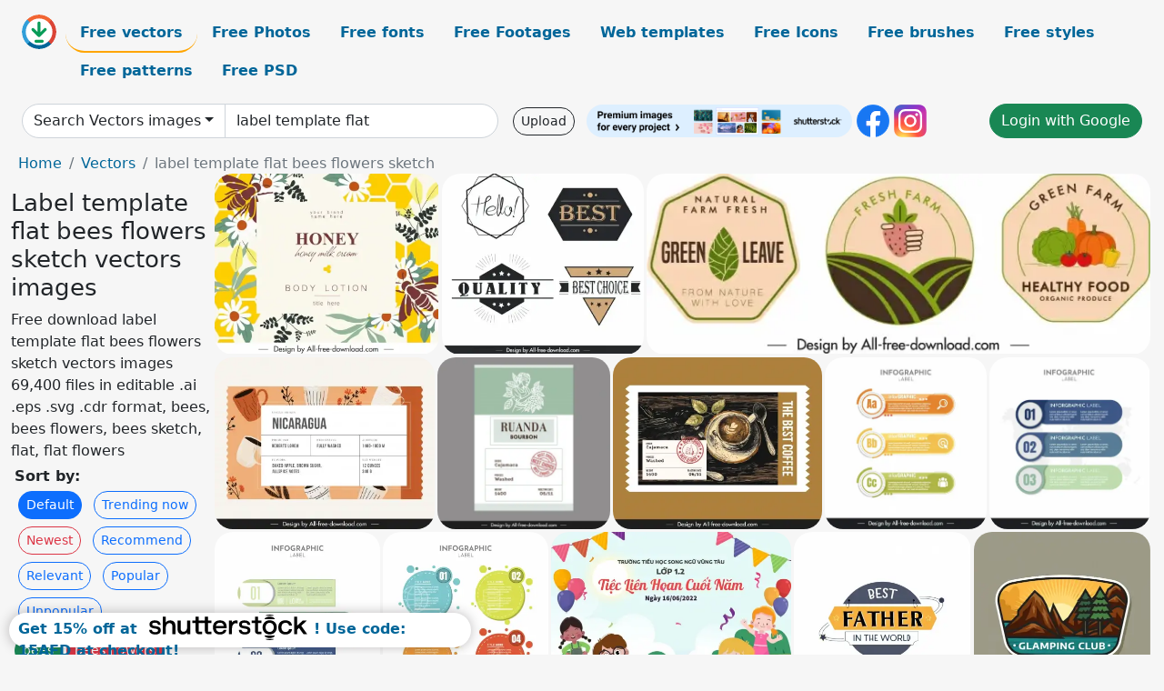

--- FILE ---
content_type: text/html; charset=UTF-8
request_url: https://all-free-download.com/free-vector/label-template-flat-bees-flowers-sketch.html
body_size: 15447
content:
<!doctype html>
<html lang="en">
  <head>
    <meta charset="utf-8">
    <meta name="viewport" content="width=device-width, initial-scale=1">
    <meta name="author" content="AFD">
    <meta name="generator" content="AFD">
    <meta name="robots" content="NOINDEX, NOFOLLOW">    <title>Label template flat bees flowers sketch vectors images</title>
    <meta name="description" content="Free download label template flat bees flowers sketch vectors images 69,400 files in editable .ai .eps .svg .cdr format, bees, bees flowers, bees sketch, flat, flat flowers" >
    <meta name="google-site-verification" content="h8aKWdWajcitX904DxqOxb4-wcNRYncVmMmcjRRXVkE" />
    <meta name="domain" content="all-free-download.com" >

    <!-- Bootstrap core CSS -->
    <link href="https://cdn.jsdelivr.net/npm/bootstrap@5.0.2/dist/css/bootstrap.min.css" rel="stylesheet" integrity="sha384-EVSTQN3/azprG1Anm3QDgpJLIm9Nao0Yz1ztcQTwFspd3yD65VohhpuuCOmLASjC" crossorigin="anonymous">


    <link href="/libs/all.css?a=88888" rel="stylesheet" >
    <link href="/libs/social-share/sharetastic.css" rel="stylesheet">

        <!-- Favicons -->

    <link rel="apple-touch-icon" sizes="180x180" href="/apple-touch-icon.png">
    <link rel="icon" type="image/png" sizes="32x32" href="/favicon-32x32.png">
    <link rel="icon" type="image/png" sizes="16x16" href="/favicon-16x16.png">
    <link rel="manifest" href="/site.webmanifest">


    <meta property="fb:app_id"          content="1091511124955362" /> 
    <meta property="og:url"           content="https://all-free-download.com/free-vector/label-template-flat-bees-flowers-sketch.html" />
    <meta property="og:type"          content="website" />
    <meta property="og:title"         content="Label template flat bees flowers sketch vectors images" />
    <meta property="og:description"   content="Free download label template flat bees flowers sketch vectors images 69,400 files in editable .ai .eps .svg .cdr format, bees, bees flowers, bees sketch, flat, flat flowers" />
    <meta property="og:image"         content="https://images.all-free-download.com/images/thumb/honey_cosmetic_label_template_flat_bees_flowers_sketch_6848326.webp" />
<meta property="og:image"         content="https://images.all-free-download.com/images/thumb/sales_labels_templates_flat_geometrical_shaped_sketch_6841047.webp" />
<meta property="og:image"         content="https://images.all-free-download.com/images/thumb/farm_product_labels_templates_flat_classic_handdrawn_sketch_6849485.webp" />
<meta property="og:image"         content="https://images.all-free-download.com/images/thumb/coffee_label_template_flat_classic_cup_flowers_leaves_6941860.webp" />
<meta property="og:image"         content="https://images.all-free-download.com/images/thumb/coffee_label_template_flat_handdrawn_woman_plantation_cafe_tree_6941845.webp" />
<meta property="og:image"         content="https://images.all-free-download.com/images/thumb/coffee_label_template_flat_retro_handdrawn_cup_leaf_6941859.webp" />
<meta property="og:image"         content="https://images.all-free-download.com/images/thumb/infographic_label_template_flat_horizontal_bars_6934605.webp" />
<meta property="og:image"         content="https://images.all-free-download.com/images/thumb/infographic_label_template_flat_rounded_horizontal_tabs_world_map_6934607.webp" />
<meta property="og:image"         content="https://images.all-free-download.com/images/thumb/infographic_label_template_flat_horizontal_tabs_6934606.webp" />
<meta property="og:image"         content="https://images.all-free-download.com/images/thumb/infographic_label_template_flat_circles_blurred_ui_6934681.webp" />
<meta property="og:image"         content="https://images.all-free-download.com/images/thumb/banner_tiec_lien_hoan_cuoi_nam_template_flat_classical_cartoon_sketch_6925351.webp" />
<meta property="og:image"         content="https://images.all-free-download.com/images/thumb/best_father_in_the_world_quotation_label_template_flat_classic_tags_curves_decor_6920162.webp" />
<meta property="og:image"         content="https://images.all-free-download.com/images/thumb/camping_label_template_flat_classical_mountain_tree_sun_scene_6938220.webp" />
<meta property="og:image"         content="https://images.all-free-download.com/images/thumb/wild_camping_label_template_flat_silhouette_bear_shape_6938218.webp" />
<meta property="og:image"         content="https://images.all-free-download.com/images/thumb/nature_camping_label_template_flat_classical_6938219.webp" />
<meta property="og:image"         content="https://images.all-free-download.com/images/thumb/mushroom_chicharon_label_template_flat_classic_6931785.webp" />
<meta property="og:image"         content="https://images.all-free-download.com/images/thumb/beer_bottle_label_template_flat_classical_design_6926612.webp" />
<meta property="og:image"         content="https://images.all-free-download.com/images/thumb/decorated_label_templates_flat_symmetric_horizontal_shapes_classical_design_6926306.webp" />
<meta property="og:image"         content="https://images.all-free-download.com/images/thumb/tshirt_design_template_flat_blooming_flowers_6939492.webp" />
<meta property="og:image"         content="https://images.all-free-download.com/images/thumb/flowers_pattern_template_flat_cute_flowers_6933049.webp" />
<meta property="og:image"         content="https://images.all-free-download.com/images/thumb/playing_card_templates_flat_symmetric_symbols_sketch_6928168.webp" />
<meta property="og:image"         content="https://images.all-free-download.com/images/thumb/tropical_flyer_template_flat_colorful_flower_leaf_6932391.webp" />
<meta property="og:image"         content="https://images.all-free-download.com/images/thumb/restaurant_business_card_template_flat_noodle_cuisine_sketch_6929928.webp" />
<meta property="og:image"         content="https://images.all-free-download.com/images/thumb/shampoo_label_template_flat_retro_handdrawn_flowers_petals_decor_6923523.webp" />
<meta property="og:image"         content="https://images.all-free-download.com/images/thumb/cardboard_packaging_label_templates_flat_silhouette_symbols_isolated_squares_outline_6926311.webp" />
<meta property="og:image"         content="https://images.all-free-download.com/images/thumb/asian_dragon_label_template_flat_circle_shape_classical_symmetric_design_6929240.webp" />
<meta property="og:image"         content="https://images.all-free-download.com/images/thumb/sticker_frozen_food_template_flat_symmetric_circle_sketch_6921023.webp" />
<meta property="og:image"         content="https://images.all-free-download.com/images/thumb/face_mask_fabric_design_for_print_templates_flat_retro_flower_leaves_fruit_decor_6927132.webp" />
<meta property="og:image"         content="https://images.all-free-download.com/images/thumb/package_box_template_flat_die_cut_sketch_3d_mock_up_design_flower_decor_6926512.webp" />
<meta property="og:image"         content="https://images.all-free-download.com/images/thumb/road_trip_camping_label_template_flat_classical_tent_lake_mountain_scene_6938216.webp" />
<meta property="og:image"         content="https://images.all-free-download.com/images/thumb/wild_camping_label_template_flat_bear_moon_nature_scene_6938215.webp" />
<meta property="og:image"         content="https://images.all-free-download.com/images/thumb/mountain_camping_adventure_label_template_flat_classical_nature_scene_6937982.webp" />
<meta property="og:image"         content="https://images.all-free-download.com/images/thumb/phone_case_label_template_flat_dynamic_strawberry_stars_6932117.webp" />
<meta property="og:image"         content="https://images.all-free-download.com/images/thumb/olive_oil_label_templates_fruit_jar_wreath_sketch_6852667.webp" />
<meta property="og:image"         content="https://images.all-free-download.com/images/thumb/box_packaging_template_flat_3d_plain_sketch_6929552.webp" />
<meta property="og:image"         content="https://images.all-free-download.com/images/thumb/cosmetic_label_template_flat_elegant_decor_6926326.webp" />
<meta property="og:image"         content="https://images.all-free-download.com/images/thumb/jaket_baseball_templates_flat_black_white_sketch_6929016.webp" />
<meta property="og:image"         content="https://images.all-free-download.com/images/thumb/spring_discount_banner_template_flat_elegant_flowers_decor_6930404.webp" />
<meta property="og:image"         content="https://images.all-free-download.com/images/thumb/jeans_for_women_french_style_templates_flat_classic_handdrawn_sketch_6923331.webp" />
<meta property="og:image"         content="https://images.all-free-download.com/images/thumb/iris_vision_logo_for_nonprofit_company_template_flat_texts_eye_sketch_6923632.webp" />
<meta property="og:image"         content="https://images.all-free-download.com/images/thumb/not_a_financial_advisor_tshirt_template_flat_bitcoin_symbols_sketch_6924355.webp" />
<meta property="og:image"         content="https://images.all-free-download.com/images/thumb/pet_products_label_template_cute_funny_puppies_sketch_6848605.webp" />
<meta property="og:image"         content="https://images.all-free-download.com/images/thumb/milk_tea_label_template_flat_object_ribbon_geometric_shapes_outline_6927944.webp" />
<meta property="og:image"         content="https://images.all-free-download.com/images/thumb/logo_templates_flat_symmetric_petal_sketch_6848517.webp" />
<meta property="og:image"         content="https://images.all-free-download.com/images/thumb/shipping_stickers_templates_flat_truck_cubes_sketch_6926869.webp" />
<meta property="og:image"         content="https://images.all-free-download.com/images/thumb/stamp_made_in_usa_template_flat_classical_circle_sketch_6920178.webp" />
<meta property="og:image"         content="https://images.all-free-download.com/images/thumb/radiation_material_caution_sign_template_flat_triangle_texts_sketch_6920202.webp" />
<meta property="og:image"         content="https://images.all-free-download.com/images/thumb/danger_radiation_hazard_sign_template_flat_contrast_grunge_sketch_6920200.webp" />
<meta property="og:image"         content="https://images.all-free-download.com/images/thumb/business_card_templates_flat_leaf_circles_sketch_6854044.webp" />
<meta property="og:image"         content="https://images.all-free-download.com/images/thumb/logotype_templates_flat_texts_shapes_sketch_6848958.webp" />
<meta property="og:image"         content="https://images.all-free-download.com/images/thumb/business_card_template_flat_finger_point_sketch_6849867.webp" />
<meta property="og:image"         content="https://images.all-free-download.com/images/thumb/triangle_tattoo_template_flat_black_white_sketch_6843585.webp" />
<meta property="og:image"         content="https://images.all-free-download.com/images/thumb/nature_logo_templates_flat_green_leaf_sketch_6851812.webp" />
<meta property="og:image"         content="https://images.all-free-download.com/images/thumb/vintage_baroque_template_elegant_classical_flower_sketch_6841611.webp" />
<meta property="og:image"         content="https://images.all-free-download.com/images/thumb/summer_vacation_webpage_template_bikini_girl_flowers_sketch_6853232.webp" />
<meta property="og:image"         content="https://images.all-free-download.com/images/thumb/mug_box_packaging_template_flat_die_cut_sketch_6937413.webp" />
<meta property="og:image"         content="https://images.all-free-download.com/images/thumb/water_arch_backdrop_template_flat_dynamic_splashing_sketch_6922956.webp" />
<meta property="og:image"         content="https://images.all-free-download.com/images/thumb/brazil_map_backdrop_template_flat_world_map_sketch_6928365.webp" />
<meta property="og:image"         content="https://images.all-free-download.com/images/thumb/pineapple_pattern_template_flat_classical_handdrawn_sketch_6852530.webp" />
<meta property="og:image"         content="https://images.all-free-download.com/images/thumb/welcome_to_london_travel_banner_template_flat_infrastructures_scene_sketch_6928388.webp" />
<meta property="og:image"         content="https://images.all-free-download.com/images/thumb/lighthouse_logo_templates_flat_classical_silhouette_sketch_6926866.webp" />
<meta property="og:image"         content="https://images.all-free-download.com/images/thumb/sometimes_i_wonder_if_my_bike_is_thinking_about_me_quotation_tshirt_template_flat_texts_bicycle_sketch_6925154.webp" />
<meta property="og:image"         content="https://images.all-free-download.com/images/thumb/number_four_worksheet_for_kids_education_template_flat_study_elements_sketch_6924584.webp" />
<meta property="og:image"         content="https://images.all-free-download.com/images/thumb/logistics_transportation_banner_template_flat_vehicles_symbols_sketch_6927049.webp" />
<meta property="og:image"         content="https://images.all-free-download.com/images/thumb/logo_printing_house_template_flat_house_curves_sketch_6927182.webp" />
<meta property="og:image"         content="https://images.all-free-download.com/images/thumb/logo_dj_mon_template_flat_texts_headphone_sketch_6924449.webp" />
<meta property="og:image"         content="https://images.all-free-download.com/images/thumb/london_travel_poster_template_flat_architectures_scene_sketch_6928214.webp" />
<meta property="og:image"         content="https://images.all-free-download.com/images/thumb/dead_end_sign_board_templates_flat_geometric_shapes_sketch_barrier_bones_arrows_decor_6928785.webp" />
    <script type="text/javascript">
      var page = "home";  
      var donate_email = 'H4sIAAAAAAAAAytIrMxNzStxSCqtLE7NyUkvSizIyEzWS87PBQAOXTfVGgAAAA==';
      var show_ads = true;
      var auto_paging = true;
    </script>

    <!-- Global site tag (gtag.js) - Google Analytics -->
    <script async src="https://www.googletagmanager.com/gtag/js?id=G-CGLHFKPST0"></script>
    <script>
      window.dataLayer = window.dataLayer || [];
      function gtag(){dataLayer.push(arguments);}
      gtag('js', new Date());

      gtag('config', 'G-CGLHFKPST0');
    </script>

  <!-- Google Tag Manager -->
  <script>(function(w,d,s,l,i){w[l]=w[l]||[];w[l].push({'gtm.start':
  new Date().getTime(),event:'gtm.js'});var f=d.getElementsByTagName(s)[0],
  j=d.createElement(s),dl=l!='dataLayer'?'&l='+l:'';j.async=true;j.src=
  'https://www.googletagmanager.com/gtm.js?id='+i+dl;f.parentNode.insertBefore(j,f);
  })(window,document,'script','dataLayer','GTM-NHTH87G');</script>
  <!-- End Google Tag Manager -->

<script
  src="https://code.jquery.com/jquery-3.7.1.min.js"
  integrity="sha256-/JqT3SQfawRcv/BIHPThkBvs0OEvtFFmqPF/lYI/Cxo="
  crossorigin="anonymous"></script>
  </head>
  <body>

  <header class="py-3 container-fluid">

    <div class="container-fluid mb-3 nav-flex" s>
      <a href="/" style="min-width:48px">
       <img src="/images/logo.svg" alt="all-free-download.com" title="all-free-download.com" width="38" height="38" class="rounded-circle">
      </a>         
  
      <div >
        <ul class="nav">
          <li class="nav-item"><a class="nav-link nav-active " k="free-vector" href="/free-vectors/">Free vectors</a></li>
          <li class="nav-item"><a class="nav-link " k="free-photos" href="/free-photos/">Free Photos</a></li>
          <li class="nav-item"><a class="nav-link " k="font" href="/font/">Free fonts</a></li>
          <li class="nav-item"><a class="nav-link " k="free-footage" href="/free-footage/">Free Footages</a></li>
          <li class="nav-item"><a class="nav-link " k="free-website-templates" href="/free-website-templates/">Web templates</a></li>
          <li class="nav-item"><a class="nav-link " k="free-icon" href="/free-icon/">Free Icons</a></li>
          <li class="nav-item"><a class="nav-link " k="photoshop-brushes" href="/photoshop-brushes/">Free brushes</a></li>
          <li class="nav-item"><a class="nav-link " k="photoshop-styles" href="/photoshop-styles/">Free styles</a></li>
          <li class="nav-item"><a class="nav-link " k="photoshop-patterns" href="/photoshop-patterns/">Free patterns</a></li>
          <li class="nav-item"><a class="nav-link " k="free-psd" href="/free-psd/">Free PSD</a></li>
        </ul>
      </div>

  

    </div>


    <div class="container-fluid d-grid gap-3 align-items-center" style="grid-template-columns:2fr;">
      <div class="d-flex align-items-center">
        <form class="w-100 me-3" id='search-form' action="/">
          <input type="hidden" id= "a" name="a" value="G">
          <input type="hidden" id="k" name="k" value="free-vector">
          <div class="input-group"  id="search_box">
            <a  id='search-category' href="/free-vectors/" class="btn btn-outline-dark dropdown-toggle" style="border-color: #ced4da; background-color: white;"  >Search Vectors images</a>            
            <input type="search" autocomplete="off" qqq="label template flat bees flowers sketch" name="q" id="q" value="label template flat bees flowers sketch" class="form-control" placeholder="Search... ">
            <div id="header-suggestion"  style="border-radius: 0px 0px 25px 25px;" class="search-suggestion-box bg-white" >
              <div class="d-grid " style="grid-template-columns:1fr; ">

              <div id="search-suggestion" >                
                <a class="m-1  btn-sm btn btn-outline-dark" k="free-vector" href="/free-vector-design-service/">Request a design</a>


              </div>
              </div>
            </div>
          </div>
        </form>
        
        <div class="w-100 d-none d-lg-block d-xl-block d-xxl-block "><a class="btn btn-outline-dark btn-sm me-2" href="/upload/">Upload</a><!--<a target="_blank" rel="noreferrer" href="https://shutterstock.7eer.net/WGr5J"><img height="36px" alt="shuterstock ads" width="292" style="border-radius:25px" src="https://all-free-download.com/images/shutterstockbanner/25off770x90.png"></a>-->
<a target="_blank" rel="noreferrer" href="https://shutterstock.7eer.net/WGr5J"><img height="36px" alt="shuterstock ads" width="292" style="border-radius:25px" src="https://all-free-download.com/images/shutterstockbanner/728x90free10images.png"></a>

<a target="_blank"  rel="noreferrer" href="https://www.facebook.com/allfreedownload" ><img height="36px" width="36px" alt="facebook logo" src="/images/facebook_Logo.png"></a> 
<a target="_blank"  rel="noreferrer" href="https://www.instagram.com/all_free_download_com/" ><img height="36px" alt="instagram logo" width="36px" src="/images/Instagram_logo.svg"></a> 



</div>

        <div class="flex-shrink-0 dropdown d-none d-md-block ">
        

        		<a href="/?a=LI&li=GG" ><span class="btn btn-success btn-xs" ><i class="fa fa-google"></i>Login with Google</a></span>

        
          </ul>
        </div>
        

      </div>
    </div>

  </header>

  <div class="container-fluid pb-3">






<nav aria-label="breadcrumb" style="margin-left:8px;">
  <ol class="breadcrumb">
    <li class="breadcrumb-item"><a href="/">Home</a></li>
    <li class="breadcrumb-item"><a href="/free-vectors/">Vectors</a></li>
    <li class="breadcrumb-item active" aria-current="page">label template flat bees flowers sketch</li>
  </ol>
</nav>

<div class="list-graphic-container">
  


<div class=" list-graphic-left mb-2" >
  <h1 class="" style="font-size: 26px">Label template flat bees flowers sketch vectors images</h1>
  <div>Free download label template flat bees flowers sketch vectors images 69,400 files in editable .ai .eps .svg .cdr format, bees, bees flowers, bees sketch, flat, flat flowers</div>
  <div  class=" p-1" >
    <b>Sort by:</b><BR>  <a class="btn btn-sm btn-primary m-1" href="/?a=G&k=free-vector&t=&q=label template flat bees flowers sketch&or=default&rk=" >Default</a>  <a class="btn btn-sm btn-outline-primary m-1" href="/?a=G&k=free-vector&t=&q=label template flat bees flowers sketch&or=trending&rk=" >Trending now</a>  <a class="btn btn-sm btn-outline-danger m-1" href="/?a=G&k=free-vector&t=&q=label template flat bees flowers sketch&or=newest&rk=" >Newest</a>  <a class="btn btn-sm btn-outline-primary m-1" href="/?a=G&k=free-vector&t=&q=label template flat bees flowers sketch&or=recommend&rk=" >Recommend</a>  <a class="btn btn-sm btn-outline-primary m-1" href="/?a=G&k=free-vector&t=&q=label template flat bees flowers sketch&or=relevant&rk=" >Relevant</a>  <a class="btn btn-sm btn-outline-primary m-1" href="/?a=G&k=free-vector&t=&q=label template flat bees flowers sketch&or=popular&rk=" >Popular</a>  <a class="btn btn-sm btn-outline-primary m-1" href="/?a=G&k=free-vector&t=&q=label template flat bees flowers sketch&or=unpopular&rk=" >Unpopular</a>           </div>


  
  <div  class="p-1 mb-2"  ><a class="btn btn-success btn-sm mb-1" style="border-radius: 25px;" href="/free-vector/bees.html"><span>bees</span></a> <a class="btn btn-danger btn-sm mb-1" style="border-radius: 25px;" href="/free-vector/bees-flowers.html"><span>bees flowers</span></a> <a class="btn btn-primary btn-sm mb-1" style="border-radius: 25px;" href="/free-vector/bees-sketch.html"><span>bees sketch</span></a> <a class="btn btn-info btn-sm mb-1" style="border-radius: 25px;" href="/free-vector/flat.html"><span>flat</span></a> <a class="btn btn-warning btn-sm mb-1" style="border-radius: 25px;" href="/free-vector/flat-flowers.html"><span>flat flowers</span></a> <a class="btn btn-success btn-sm mb-1" style="border-radius: 25px;" href="/free-vector/flat-sketch.html"><span>flat sketch</span></a> <a class="btn btn-danger btn-sm mb-1" style="border-radius: 25px;" href="/free-vector/flowers.html"><span>flowers</span></a> <a class="btn btn-primary btn-sm mb-1" style="border-radius: 25px;" href="/free-vector/flowers-sketch.html"><span>flowers sketch</span></a> <a class="btn btn-info btn-sm mb-1" style="border-radius: 25px;" href="/free-vector/label.html"><span>label</span></a> <a class="btn btn-warning btn-sm mb-1" style="border-radius: 25px;" href="/free-vector/label-flat.html"><span>label flat</span></a> <a class="btn btn-success btn-sm mb-1" style="border-radius: 25px;" href="/free-vector/label-flowers.html"><span>label flowers</span></a> <a class="btn btn-danger btn-sm mb-1" style="border-radius: 25px;" href="/free-vector/label-sketch.html"><span>label sketch</span></a> <a class="btn btn-primary btn-sm mb-1" style="border-radius: 25px;" href="/free-vector/label-template.html"><span>label template</span></a> <a class="btn btn-info btn-sm mb-1" style="border-radius: 25px;" href="/free-vector/sketch.html"><span>sketch</span></a> <a class="btn btn-warning btn-sm mb-1" style="border-radius: 25px;" href="/free-vector/template.html"><span>template</span></a> <a class="btn btn-success btn-sm mb-1" style="border-radius: 25px;" href="/free-vector/template-flat.html"><span>template flat</span></a> <a class="btn btn-danger btn-sm mb-1" style="border-radius: 25px;" href="/free-vector/template-flowers.html"><span>template flowers</span></a> <a class="btn btn-primary btn-sm mb-1" style="border-radius: 25px;" href="/free-vector/template-sketch.html"><span>template sketch</span></a> </div>

  <div id="shuterstock_ads_left" class="sticky">
    
  </div>
</div>


<div class="list-graphic-right" id="list-graphic">
         
            <a title="honey cosmetic label template flat bees flowers sketch" href="/free-vector/download/honey_cosmetic_label_template_flat_bees_flowers_sketch_6848326.html">
                <img w="1383" h="1113" widht="373" height="300"   alt="honey cosmetic label template flat bees flowers sketch" src="https://images.all-free-download.com/images/thumb/honey_cosmetic_label_template_flat_bees_flowers_sketch_6848326.webp" >
                <div class="jg-caption">honey cosmetic label template flat bees flowers sketch</div>
            </a>
               
            <a title="sales labels templates flat geometrical shaped sketch" href="/free-vector/download/sales_labels_templates_flat_geometrical_shaped_sketch_6841047.html">
                <img w="1024" h="917" widht="335" height="300"   alt="sales labels templates flat geometrical shaped sketch" src="https://images.all-free-download.com/images/thumb/sales_labels_templates_flat_geometrical_shaped_sketch_6841047.webp" >
                <div class="jg-caption">sales labels templates flat geometrical shaped sketch</div>
            </a>
               
            <a title="farm product labels templates flat classic handdrawn sketch" href="/free-vector/download/farm_product_labels_templates_flat_classic_handdrawn_sketch_6849485.html">
                <img w="1009" h="362" widht="836" height="300"   alt="farm product labels templates flat classic handdrawn sketch" src="https://images.all-free-download.com/images/thumb/farm_product_labels_templates_flat_classic_handdrawn_sketch_6849485.webp" >
                <div class="jg-caption">farm product labels templates flat classic handdrawn sketch</div>
            </a>
               
            <a title=" coffee label template flat classic cup flowers leaves" href="/free-vector/download/coffee_label_template_flat_classic_cup_flowers_leaves_6941860.html">
                <img w="1920" h="1507" widht="382" height="300"   alt=" coffee label template flat classic cup flowers leaves" src="https://images.all-free-download.com/images/thumb/coffee_label_template_flat_classic_cup_flowers_leaves_6941860.webp" >
                <div class="jg-caption"> coffee label template flat classic cup flowers leaves</div>
            </a>
               
            <a title="  coffee label template flat handdrawn woman plantation cafe tree" href="/free-vector/download/coffee_label_template_flat_handdrawn_woman_plantation_cafe_tree_6941845.html">
                <img w="1920" h="1920" widht="300" height="300"   alt="  coffee label template flat handdrawn woman plantation cafe tree" src="https://images.all-free-download.com/images/thumb/coffee_label_template_flat_handdrawn_woman_plantation_cafe_tree_6941845.webp" >
                <div class="jg-caption">  coffee label template flat handdrawn woman plantation cafe tree</div>
            </a>
               
            <a title=" coffee label template flat retro handdrawn cup leaf" href="/free-vector/download/coffee_label_template_flat_retro_handdrawn_cup_leaf_6941859.html">
                <img w="1920" h="1593" widht="362" height="300"   alt=" coffee label template flat retro handdrawn cup leaf" src="https://images.all-free-download.com/images/thumb/coffee_label_template_flat_retro_handdrawn_cup_leaf_6941859.webp" >
                <div class="jg-caption"> coffee label template flat retro handdrawn cup leaf</div>
            </a>
               
            <a title="infographic label template flat horizontal bars" href="/free-vector/download/infographic_label_template_flat_horizontal_bars_6934605.html">
                <img w="1797" h="1920" widht="281" height="300"   alt="infographic label template flat horizontal bars" src="https://images.all-free-download.com/images/thumb/infographic_label_template_flat_horizontal_bars_6934605.webp" >
                <div class="jg-caption">infographic label template flat horizontal bars</div>
            </a>
               
            <a title="infographic label template flat rounded horizontal tabs world map" href="/free-vector/download/infographic_label_template_flat_rounded_horizontal_tabs_world_map_6934607.html">
                <img w="1797" h="1920" widht="281" height="300"   alt="infographic label template flat rounded horizontal tabs world map" src="https://images.all-free-download.com/images/thumb/infographic_label_template_flat_rounded_horizontal_tabs_world_map_6934607.webp" >
                <div class="jg-caption">infographic label template flat rounded horizontal tabs world map</div>
            </a>
               
            <a title="infographic label template flat horizontal tabs" href="/free-vector/download/infographic_label_template_flat_horizontal_tabs_6934606.html">
                <img w="1797" h="1920" widht="281" height="300"   alt="infographic label template flat horizontal tabs" src="https://images.all-free-download.com/images/thumb/infographic_label_template_flat_horizontal_tabs_6934606.webp" >
                <div class="jg-caption">infographic label template flat horizontal tabs</div>
            </a>
               
            <a title="infographic label template flat circles blurred ui " href="/free-vector/download/infographic_label_template_flat_circles_blurred_ui_6934681.html">
                <img w="1797" h="1920" widht="281" height="300"   alt="infographic label template flat circles blurred ui " src="https://images.all-free-download.com/images/thumb/infographic_label_template_flat_circles_blurred_ui_6934681.webp" >
                <div class="jg-caption">infographic label template flat circles blurred ui </div>
            </a>
               
            <a title="banner tiec lien hoan cuoi nam template flat classical cartoon sketch" href="/free-vector/download/banner_tiec_lien_hoan_cuoi_nam_template_flat_classical_cartoon_sketch_6925351.html">
                <img w="1920" h="1417" widht="406" height="300"   alt="banner tiec lien hoan cuoi nam template flat classical cartoon sketch" src="https://images.all-free-download.com/images/thumb/banner_tiec_lien_hoan_cuoi_nam_template_flat_classical_cartoon_sketch_6925351.webp" >
                <div class="jg-caption">banner tiec lien hoan cuoi nam template flat classical cartoon sketch</div>
            </a>
               
            <a title="best father in the world quotation label template flat classic tags curves decor" href="/free-vector/download/best_father_in_the_world_quotation_label_template_flat_classic_tags_curves_decor_6920162.html">
                <img w="1920" h="1920" widht="300" height="300"   alt="best father in the world quotation label template flat classic tags curves decor" src="https://images.all-free-download.com/images/thumb/best_father_in_the_world_quotation_label_template_flat_classic_tags_curves_decor_6920162.webp" >
                <div class="jg-caption">best father in the world quotation label template flat classic tags curves decor</div>
            </a>
               
            <a title="camping  label template flat classical mountain tree sun scene " href="/free-vector/download/camping_label_template_flat_classical_mountain_tree_sun_scene_6938220.html">
                <img w="1920" h="1920" widht="300" height="300"   alt="camping  label template flat classical mountain tree sun scene " src="https://images.all-free-download.com/images/thumb/camping_label_template_flat_classical_mountain_tree_sun_scene_6938220.webp" >
                <div class="jg-caption">camping  label template flat classical mountain tree sun scene </div>
            </a>
               
            <a title="wild camping label template flat silhouette bear shape" href="/free-vector/download/wild_camping_label_template_flat_silhouette_bear_shape_6938218.html">
                <img w="1920" h="1920" widht="300" height="300"   alt="wild camping label template flat silhouette bear shape" src="https://images.all-free-download.com/images/thumb/wild_camping_label_template_flat_silhouette_bear_shape_6938218.webp" >
                <div class="jg-caption">wild camping label template flat silhouette bear shape</div>
            </a>
               
            <a title="nature camping label template flat classical" href="/free-vector/download/nature_camping_label_template_flat_classical_6938219.html">
                <img w="1920" h="1920" widht="300" height="300"   alt="nature camping label template flat classical" src="https://images.all-free-download.com/images/thumb/nature_camping_label_template_flat_classical_6938219.webp" >
                <div class="jg-caption">nature camping label template flat classical</div>
            </a>
               
            <a title="mushroom chicharon label template flat classic" href="/free-vector/download/mushroom_chicharon_label_template_flat_classic_6931785.html">
                <img w="1920" h="1920" widht="300" height="300"   alt="mushroom chicharon label template flat classic" src="https://images.all-free-download.com/images/thumb/mushroom_chicharon_label_template_flat_classic_6931785.webp" >
                <div class="jg-caption">mushroom chicharon label template flat classic</div>
            </a>
               
            <a title="beer bottle label template flat classical design" href="/free-vector/download/beer_bottle_label_template_flat_classical_design_6926612.html">
                <img w="1920" h="1529" widht="377" height="300"   alt="beer bottle label template flat classical design" src="https://images.all-free-download.com/images/thumb/beer_bottle_label_template_flat_classical_design_6926612.webp" >
                <div class="jg-caption">beer bottle label template flat classical design</div>
            </a>
               
            <a title="decorated label templates flat symmetric horizontal shapes classical design " href="/free-vector/download/decorated_label_templates_flat_symmetric_horizontal_shapes_classical_design_6926306.html">
                <img w="1770" h="1920" widht="277" height="300"   alt="decorated label templates flat symmetric horizontal shapes classical design " src="https://images.all-free-download.com/images/thumb/decorated_label_templates_flat_symmetric_horizontal_shapes_classical_design_6926306.webp" >
                <div class="jg-caption">decorated label templates flat symmetric horizontal shapes classical design </div>
            </a>
               
            <a title="tshirt design template flat blooming flowers" href="/free-vector/download/tshirt_design_template_flat_blooming_flowers_6939492.html">
                <img w="1920" h="1247" widht="462" height="300"   alt="tshirt design template flat blooming flowers" src="https://images.all-free-download.com/images/thumb/tshirt_design_template_flat_blooming_flowers_6939492.webp" >
                <div class="jg-caption">tshirt design template flat blooming flowers</div>
            </a>
               
            <a title="flowers pattern template flat cute flowers" href="/free-vector/download/flowers_pattern_template_flat_cute_flowers_6933049.html">
                <img w="1792" h="1920" widht="280" height="300"   alt="flowers pattern template flat cute flowers" src="https://images.all-free-download.com/images/thumb/flowers_pattern_template_flat_cute_flowers_6933049.webp" >
                <div class="jg-caption">flowers pattern template flat cute flowers</div>
            </a>
               
            <a title="playing card templates flat symmetric symbols sketch" href="/free-vector/download/playing_card_templates_flat_symmetric_symbols_sketch_6928168.html">
                <img w="1920" h="1920" widht="300" height="300"   alt="playing card templates flat symmetric symbols sketch" src="https://images.all-free-download.com/images/thumb/playing_card_templates_flat_symmetric_symbols_sketch_6928168.webp" >
                <div class="jg-caption">playing card templates flat symmetric symbols sketch</div>
            </a>
               
            <a title="tropical flyer template flat colorful flower leaf" href="/free-vector/download/tropical_flyer_template_flat_colorful_flower_leaf_6932391.html">
                <img w="1422" h="1920" widht="222" height="300"   alt="tropical flyer template flat colorful flower leaf" src="https://images.all-free-download.com/images/thumb/tropical_flyer_template_flat_colorful_flower_leaf_6932391.webp" >
                <div class="jg-caption">tropical flyer template flat colorful flower leaf</div>
            </a>
               
            <a title="restaurant business card template flat noodle cuisine sketch" href="/free-vector/download/restaurant_business_card_template_flat_noodle_cuisine_sketch_6929928.html">
                <img w="4000" h="4000" widht="300" height="300"   alt="restaurant business card template flat noodle cuisine sketch" src="https://images.all-free-download.com/images/thumb/restaurant_business_card_template_flat_noodle_cuisine_sketch_6929928.webp" >
                <div class="jg-caption">restaurant business card template flat noodle cuisine sketch</div>
            </a>
               
            <a title="shampoo label template flat retro handdrawn flowers petals decor" href="/free-vector/download/shampoo_label_template_flat_retro_handdrawn_flowers_petals_decor_6923523.html">
                <img w="1024" h="1024" widht="300" height="300"   alt="shampoo label template flat retro handdrawn flowers petals decor" src="https://images.all-free-download.com/images/thumb/shampoo_label_template_flat_retro_handdrawn_flowers_petals_decor_6923523.webp" >
                <div class="jg-caption">shampoo label template flat retro handdrawn flowers petals decor</div>
            </a>
               
            <a title="cardboard packaging label templates flat silhouette symbols isolated squares outline " href="/free-vector/download/cardboard_packaging_label_templates_flat_silhouette_symbols_isolated_squares_outline_6926311.html">
                <img w="1920" h="1559" widht="369" height="300"   alt="cardboard packaging label templates flat silhouette symbols isolated squares outline " src="https://images.all-free-download.com/images/thumb/cardboard_packaging_label_templates_flat_silhouette_symbols_isolated_squares_outline_6926311.webp" >
                <div class="jg-caption">cardboard packaging label templates flat silhouette symbols isolated squares outline </div>
            </a>
               
            <a title="asian dragon label template flat circle shape classical symmetric design" href="/free-vector/download/asian_dragon_label_template_flat_circle_shape_classical_symmetric_design_6929240.html">
                <img w="1797" h="1920" widht="281" height="300"   alt="asian dragon label template flat circle shape classical symmetric design" src="https://images.all-free-download.com/images/thumb/asian_dragon_label_template_flat_circle_shape_classical_symmetric_design_6929240.webp" >
                <div class="jg-caption">asian dragon label template flat circle shape classical symmetric design</div>
            </a>
               
            <a title="sticker frozen food template flat symmetric circle sketch" href="/free-vector/download/sticker_frozen_food_template_flat_symmetric_circle_sketch_6921023.html">
                <img w="1655" h="1655" widht="300" height="300"   alt="sticker frozen food template flat symmetric circle sketch" src="https://images.all-free-download.com/images/thumb/sticker_frozen_food_template_flat_symmetric_circle_sketch_6921023.webp" >
                <div class="jg-caption">sticker frozen food template flat symmetric circle sketch</div>
            </a>
               
            <a title="face mask fabric design for print templates flat retro flower leaves fruit decor" href="/free-vector/download/face_mask_fabric_design_for_print_templates_flat_retro_flower_leaves_fruit_decor_6927132.html">
                <img w="1798" h="1920" widht="281" height="300"   alt="face mask fabric design for print templates flat retro flower leaves fruit decor" src="https://images.all-free-download.com/images/thumb/face_mask_fabric_design_for_print_templates_flat_retro_flower_leaves_fruit_decor_6927132.webp" >
                <div class="jg-caption">face mask fabric design for print templates flat retro flower leaves fruit decor</div>
            </a>
               
            <a title="package box template flat die cut sketch 3d mock up design flower decor" href="/free-vector/download/package_box_template_flat_die_cut_sketch_3d_mock_up_design_flower_decor_6926512.html">
                <img w="1920" h="1243" widht="463" height="300"   alt="package box template flat die cut sketch 3d mock up design flower decor" src="https://images.all-free-download.com/images/thumb/package_box_template_flat_die_cut_sketch_3d_mock_up_design_flower_decor_6926512.webp" >
                <div class="jg-caption">package box template flat die cut sketch 3d mock up design flower decor</div>
            </a>
               
            <a title="road trip camping label template flat classical tent lake mountain scene " href="/free-vector/download/road_trip_camping_label_template_flat_classical_tent_lake_mountain_scene_6938216.html">
                <img w="1920" h="1920" widht="300" height="300"   alt="road trip camping label template flat classical tent lake mountain scene " src="https://images.all-free-download.com/images/thumb/road_trip_camping_label_template_flat_classical_tent_lake_mountain_scene_6938216.webp" >
                <div class="jg-caption">road trip camping label template flat classical tent lake mountain scene </div>
            </a>
               
            <a title="wild camping label template flat bear moon nature scene " href="/free-vector/download/wild_camping_label_template_flat_bear_moon_nature_scene_6938215.html">
                <img w="1920" h="1920" widht="300" height="300"   alt="wild camping label template flat bear moon nature scene " src="https://images.all-free-download.com/images/thumb/wild_camping_label_template_flat_bear_moon_nature_scene_6938215.webp" >
                <div class="jg-caption">wild camping label template flat bear moon nature scene </div>
            </a>
               
            <a title="mountain camping adventure label template flat classical nature scene " href="/free-vector/download/mountain_camping_adventure_label_template_flat_classical_nature_scene_6937982.html">
                <img w="1920" h="1920" widht="300" height="300"   alt="mountain camping adventure label template flat classical nature scene " src="https://images.all-free-download.com/images/thumb/mountain_camping_adventure_label_template_flat_classical_nature_scene_6937982.webp" >
                <div class="jg-caption">mountain camping adventure label template flat classical nature scene </div>
            </a>
               
            <a title="phone case label template flat dynamic strawberry stars" href="/free-vector/download/phone_case_label_template_flat_dynamic_strawberry_stars_6932117.html">
                <img w="1920" h="1920" widht="300" height="300"   alt="phone case label template flat dynamic strawberry stars" src="https://images.all-free-download.com/images/thumb/phone_case_label_template_flat_dynamic_strawberry_stars_6932117.webp" >
                <div class="jg-caption">phone case label template flat dynamic strawberry stars</div>
            </a>
               
            <a title="olive oil label templates fruit jar wreath sketch" href="/free-vector/download/olive_oil_label_templates_fruit_jar_wreath_sketch_6852667.html">
                <img w="2880" h="2128" widht="406" height="300"   alt="olive oil label templates fruit jar wreath sketch" src="https://images.all-free-download.com/images/thumb/olive_oil_label_templates_fruit_jar_wreath_sketch_6852667.webp" >
                <div class="jg-caption">olive oil label templates fruit jar wreath sketch</div>
            </a>
               
            <a title="box packaging template flat 3d plain sketch" href="/free-vector/download/box_packaging_template_flat_3d_plain_sketch_6929552.html">
                <img w="1797" h="1920" widht="281" height="300"   alt="box packaging template flat 3d plain sketch" src="https://images.all-free-download.com/images/thumb/box_packaging_template_flat_3d_plain_sketch_6929552.webp" >
                <div class="jg-caption">box packaging template flat 3d plain sketch</div>
            </a>
               
            <a title="cosmetic label template flat elegant decor" href="/free-vector/download/cosmetic_label_template_flat_elegant_decor_6926326.html">
                <img w="1920" h="1567" widht="368" height="300"   alt="cosmetic label template flat elegant decor" src="https://images.all-free-download.com/images/thumb/cosmetic_label_template_flat_elegant_decor_6926326.webp" >
                <div class="jg-caption">cosmetic label template flat elegant decor</div>
            </a>
               
            <a title="jaket baseball templates flat black white sketch" href="/free-vector/download/jaket_baseball_templates_flat_black_white_sketch_6929016.html">
                <img w="2446" h="905" widht="811" height="300"   alt="jaket baseball templates flat black white sketch" src="https://images.all-free-download.com/images/thumb/jaket_baseball_templates_flat_black_white_sketch_6929016.webp" >
                <div class="jg-caption">jaket baseball templates flat black white sketch</div>
            </a>
               
            <a title="spring discount banner template flat elegant flowers decor" href="/free-vector/download/spring_discount_banner_template_flat_elegant_flowers_decor_6930404.html">
                <img w="1755" h="1241" widht="424" height="300"   alt="spring discount banner template flat elegant flowers decor" src="https://images.all-free-download.com/images/thumb/spring_discount_banner_template_flat_elegant_flowers_decor_6930404.webp" >
                <div class="jg-caption">spring discount banner template flat elegant flowers decor</div>
            </a>
               
            <a title="jeans for women french style templates flat classic handdrawn sketch" href="/free-vector/download/jeans_for_women_french_style_templates_flat_classic_handdrawn_sketch_6923331.html">
                <img w="1024" h="1099" widht="280" height="300"   alt="jeans for women french style templates flat classic handdrawn sketch" src="https://images.all-free-download.com/images/thumb/jeans_for_women_french_style_templates_flat_classic_handdrawn_sketch_6923331.webp" >
                <div class="jg-caption">jeans for women french style templates flat classic handdrawn sketch</div>
            </a>
               
            <a title="iris vision logo for nonprofit company template flat texts eye sketch" href="/free-vector/download/iris_vision_logo_for_nonprofit_company_template_flat_texts_eye_sketch_6923632.html">
                <img w="1789" h="1920" widht="280" height="300"   alt="iris vision logo for nonprofit company template flat texts eye sketch" src="https://images.all-free-download.com/images/thumb/iris_vision_logo_for_nonprofit_company_template_flat_texts_eye_sketch_6923632.webp" >
                <div class="jg-caption">iris vision logo for nonprofit company template flat texts eye sketch</div>
            </a>
               
            <a title="not a financial advisor tshirt template flat bitcoin symbols sketch" href="/free-vector/download/not_a_financial_advisor_tshirt_template_flat_bitcoin_symbols_sketch_6924355.html">
                <img w="1920" h="1285" widht="448" height="300"   alt="not a financial advisor tshirt template flat bitcoin symbols sketch" src="https://images.all-free-download.com/images/thumb/not_a_financial_advisor_tshirt_template_flat_bitcoin_symbols_sketch_6924355.webp" >
                <div class="jg-caption">not a financial advisor tshirt template flat bitcoin symbols sketch</div>
            </a>
               
            <a title="pet products label template cute funny puppies sketch" href="/free-vector/download/pet_products_label_template_cute_funny_puppies_sketch_6848605.html">
                <img w="807" h="697" widht="347" height="300"   alt="pet products label template cute funny puppies sketch" src="https://images.all-free-download.com/images/thumb/pet_products_label_template_cute_funny_puppies_sketch_6848605.webp" >
                <div class="jg-caption">pet products label template cute funny puppies sketch</div>
            </a>
               
            <a title=" milk tea label template flat object ribbon geometric shapes outline " href="/free-vector/download/milk_tea_label_template_flat_object_ribbon_geometric_shapes_outline_6927944.html">
                <img w="1920" h="1920" widht="300" height="300"   alt=" milk tea label template flat object ribbon geometric shapes outline " src="https://images.all-free-download.com/images/thumb/milk_tea_label_template_flat_object_ribbon_geometric_shapes_outline_6927944.webp" >
                <div class="jg-caption"> milk tea label template flat object ribbon geometric shapes outline </div>
            </a>
               
            <a title="logo templates flat symmetric petal sketch" href="/free-vector/download/logo_templates_flat_symmetric_petal_sketch_6848517.html">
                <img w="2880" h="2411" widht="358" height="300"   alt="logo templates flat symmetric petal sketch" src="https://images.all-free-download.com/images/thumb/logo_templates_flat_symmetric_petal_sketch_6848517.webp" >
                <div class="jg-caption">logo templates flat symmetric petal sketch</div>
            </a>
               
            <a title="shipping stickers templates flat truck cubes sketch" href="/free-vector/download/shipping_stickers_templates_flat_truck_cubes_sketch_6926869.html">
                <img w="1797" h="1920" widht="281" height="300"   alt="shipping stickers templates flat truck cubes sketch" src="https://images.all-free-download.com/images/thumb/shipping_stickers_templates_flat_truck_cubes_sketch_6926869.webp" >
                <div class="jg-caption">shipping stickers templates flat truck cubes sketch</div>
            </a>
               
            <a title="stamp made in usa template flat classical circle sketch" href="/free-vector/download/stamp_made_in_usa_template_flat_classical_circle_sketch_6920178.html">
                <img w="1920" h="1648" widht="350" height="300"   alt="stamp made in usa template flat classical circle sketch" src="https://images.all-free-download.com/images/thumb/stamp_made_in_usa_template_flat_classical_circle_sketch_6920178.webp" >
                <div class="jg-caption">stamp made in usa template flat classical circle sketch</div>
            </a>
               
            <a title="radiation material caution sign template flat triangle texts sketch" href="/free-vector/download/radiation_material_caution_sign_template_flat_triangle_texts_sketch_6920202.html">
                <img w="1920" h="1920" widht="300" height="300"   alt="radiation material caution sign template flat triangle texts sketch" src="https://images.all-free-download.com/images/thumb/radiation_material_caution_sign_template_flat_triangle_texts_sketch_6920202.webp" >
                <div class="jg-caption">radiation material caution sign template flat triangle texts sketch</div>
            </a>
               
            <a title="danger radiation hazard sign template flat contrast grunge sketch" href="/free-vector/download/danger_radiation_hazard_sign_template_flat_contrast_grunge_sketch_6920200.html">
                <img w="1920" h="1920" widht="300" height="300"   alt="danger radiation hazard sign template flat contrast grunge sketch" src="https://images.all-free-download.com/images/thumb/danger_radiation_hazard_sign_template_flat_contrast_grunge_sketch_6920200.webp" >
                <div class="jg-caption">danger radiation hazard sign template flat contrast grunge sketch</div>
            </a>
               
            <a title="business card templates flat leaf circles sketch" href="/free-vector/download/business_card_templates_flat_leaf_circles_sketch_6854044.html">
                <img w="2701" h="2253" widht="360" height="300"   alt="business card templates flat leaf circles sketch" src="https://images.all-free-download.com/images/thumb/business_card_templates_flat_leaf_circles_sketch_6854044.webp" >
                <div class="jg-caption">business card templates flat leaf circles sketch</div>
            </a>
               
            <a title="logotype templates flat texts shapes sketch" href="/free-vector/download/logotype_templates_flat_texts_shapes_sketch_6848958.html">
                <img w="2880" h="1475" widht="586" height="300"   alt="logotype templates flat texts shapes sketch" src="https://images.all-free-download.com/images/thumb/logotype_templates_flat_texts_shapes_sketch_6848958.webp" >
                <div class="jg-caption">logotype templates flat texts shapes sketch</div>
            </a>
               
            <a title="business card template flat finger point sketch" href="/free-vector/download/business_card_template_flat_finger_point_sketch_6849867.html">
                <img w="686" h="572" widht="360" height="300"   alt="business card template flat finger point sketch" src="https://images.all-free-download.com/images/thumb/business_card_template_flat_finger_point_sketch_6849867.webp" >
                <div class="jg-caption">business card template flat finger point sketch</div>
            </a>
               
            <a title="triangle tattoo template flat black white sketch" href="/free-vector/download/triangle_tattoo_template_flat_black_white_sketch_6843585.html">
                <img w="2532" h="2880" widht="264" height="300"   alt="triangle tattoo template flat black white sketch" src="https://images.all-free-download.com/images/thumb/triangle_tattoo_template_flat_black_white_sketch_6843585.webp" >
                <div class="jg-caption">triangle tattoo template flat black white sketch</div>
            </a>
               
            <a title="nature logo templates flat green leaf sketch" href="/free-vector/download/nature_logo_templates_flat_green_leaf_sketch_6851812.html">
                <img w="2067" h="2880" widht="215" height="300"   alt="nature logo templates flat green leaf sketch" src="https://images.all-free-download.com/images/thumb/nature_logo_templates_flat_green_leaf_sketch_6851812.webp" >
                <div class="jg-caption">nature logo templates flat green leaf sketch</div>
            </a>
               
            <a title="vintage baroque template elegant classical flower sketch" href="/free-vector/download/vintage_baroque_template_elegant_classical_flower_sketch_6841611.html">
                <img w="1768" h="2369" widht="224" height="300"   alt="vintage baroque template elegant classical flower sketch" src="https://images.all-free-download.com/images/thumb/vintage_baroque_template_elegant_classical_flower_sketch_6841611.webp" >
                <div class="jg-caption">vintage baroque template elegant classical flower sketch</div>
            </a>
               
            <a title="summer vacation webpage template bikini girl flowers sketch" href="/free-vector/download/summer_vacation_webpage_template_bikini_girl_flowers_sketch_6853232.html">
                <img w="1882" h="1335" widht="423" height="300"   alt="summer vacation webpage template bikini girl flowers sketch" src="https://images.all-free-download.com/images/thumb/summer_vacation_webpage_template_bikini_girl_flowers_sketch_6853232.webp" >
                <div class="jg-caption">summer vacation webpage template bikini girl flowers sketch</div>
            </a>
               
            <a title="mug box packaging template flat die cut sketch" href="/free-vector/download/mug_box_packaging_template_flat_die_cut_sketch_6937413.html">
                <img w="1788" h="1920" widht="279" height="300"   alt="mug box packaging template flat die cut sketch" src="https://images.all-free-download.com/images/thumb/mug_box_packaging_template_flat_die_cut_sketch_6937413.webp" >
                <div class="jg-caption">mug box packaging template flat die cut sketch</div>
            </a>
               
            <a title="water arch  backdrop template flat dynamic splashing sketch" href="/free-vector/download/water_arch_backdrop_template_flat_dynamic_splashing_sketch_6922956.html">
                <img w="1795" h="1920" widht="280" height="300"   alt="water arch  backdrop template flat dynamic splashing sketch" src="https://images.all-free-download.com/images/thumb/water_arch_backdrop_template_flat_dynamic_splashing_sketch_6922956.webp" >
                <div class="jg-caption">water arch  backdrop template flat dynamic splashing sketch</div>
            </a>
               
            <a title="brazil map backdrop template flat world map sketch" href="/free-vector/download/brazil_map_backdrop_template_flat_world_map_sketch_6928365.html">
                <img w="1920" h="1904" widht="303" height="300"   alt="brazil map backdrop template flat world map sketch" src="https://images.all-free-download.com/images/thumb/brazil_map_backdrop_template_flat_world_map_sketch_6928365.webp" >
                <div class="jg-caption">brazil map backdrop template flat world map sketch</div>
            </a>
               
            <a title="pineapple pattern template flat classical handdrawn sketch" href="/free-vector/download/pineapple_pattern_template_flat_classical_handdrawn_sketch_6852530.html">
                <img w="2722" h="2880" widht="284" height="300"   alt="pineapple pattern template flat classical handdrawn sketch" src="https://images.all-free-download.com/images/thumb/pineapple_pattern_template_flat_classical_handdrawn_sketch_6852530.webp" >
                <div class="jg-caption">pineapple pattern template flat classical handdrawn sketch</div>
            </a>
               
            <a title="welcome to london travel banner template flat infrastructures scene sketch" href="/free-vector/download/welcome_to_london_travel_banner_template_flat_infrastructures_scene_sketch_6928388.html">
                <img w="1920" h="960" widht="600" height="300"   alt="welcome to london travel banner template flat infrastructures scene sketch" src="https://images.all-free-download.com/images/thumb/welcome_to_london_travel_banner_template_flat_infrastructures_scene_sketch_6928388.webp" >
                <div class="jg-caption">welcome to london travel banner template flat infrastructures scene sketch</div>
            </a>
               
            <a title="lighthouse logo templates flat classical silhouette sketch" href="/free-vector/download/lighthouse_logo_templates_flat_classical_silhouette_sketch_6926866.html">
                <img w="1789" h="1920" widht="280" height="300"   alt="lighthouse logo templates flat classical silhouette sketch" src="https://images.all-free-download.com/images/thumb/lighthouse_logo_templates_flat_classical_silhouette_sketch_6926866.webp" >
                <div class="jg-caption">lighthouse logo templates flat classical silhouette sketch</div>
            </a>
               
            <a title="sometimes i wonder if my bike is thinking about me quotation tshirt template flat texts bicycle sketch" href="/free-vector/download/sometimes_i_wonder_if_my_bike_is_thinking_about_me_quotation_tshirt_template_flat_texts_bicycle_sketch_6925154.html">
                <img w="1920" h="1285" widht="448" height="300"   alt="sometimes i wonder if my bike is thinking about me quotation tshirt template flat texts bicycle sketch" src="https://images.all-free-download.com/images/thumb/sometimes_i_wonder_if_my_bike_is_thinking_about_me_quotation_tshirt_template_flat_texts_bicycle_sketch_6925154.webp" >
                <div class="jg-caption">sometimes i wonder if my bike is thinking about me quotation tshirt template flat texts bicycle sketch</div>
            </a>
               
            <a title="number four worksheet for kids education template flat study elements sketch" href="/free-vector/download/number_four_worksheet_for_kids_education_template_flat_study_elements_sketch_6924584.html">
                <img w="1790" h="1920" widht="280" height="300"   alt="number four worksheet for kids education template flat study elements sketch" src="https://images.all-free-download.com/images/thumb/number_four_worksheet_for_kids_education_template_flat_study_elements_sketch_6924584.webp" >
                <div class="jg-caption">number four worksheet for kids education template flat study elements sketch</div>
            </a>
               
            <a title="logistics transportation banner template flat vehicles symbols sketch" href="/free-vector/download/logistics_transportation_banner_template_flat_vehicles_symbols_sketch_6927049.html">
                <img w="1920" h="1134" widht="508" height="300"   alt="logistics transportation banner template flat vehicles symbols sketch" src="https://images.all-free-download.com/images/thumb/logistics_transportation_banner_template_flat_vehicles_symbols_sketch_6927049.webp" >
                <div class="jg-caption">logistics transportation banner template flat vehicles symbols sketch</div>
            </a>
               
            <a title="logo printing house template flat house curves sketch" href="/free-vector/download/logo_printing_house_template_flat_house_curves_sketch_6927182.html">
                <img w="1920" h="1918" widht="300" height="300"   alt="logo printing house template flat house curves sketch" src="https://images.all-free-download.com/images/thumb/logo_printing_house_template_flat_house_curves_sketch_6927182.webp" >
                <div class="jg-caption">logo printing house template flat house curves sketch</div>
            </a>
               
            <a title="logo dj mon template flat texts headphone sketch" href="/free-vector/download/logo_dj_mon_template_flat_texts_headphone_sketch_6924449.html">
                <img w="1920" h="1920" widht="300" height="300"   alt="logo dj mon template flat texts headphone sketch" src="https://images.all-free-download.com/images/thumb/logo_dj_mon_template_flat_texts_headphone_sketch_6924449.webp" >
                <div class="jg-caption">logo dj mon template flat texts headphone sketch</div>
            </a>
               
            <a title="london travel poster template flat architectures scene sketch" href="/free-vector/download/london_travel_poster_template_flat_architectures_scene_sketch_6928214.html">
                <img w="1920" h="1920" widht="300" height="300"   alt="london travel poster template flat architectures scene sketch" src="https://images.all-free-download.com/images/thumb/london_travel_poster_template_flat_architectures_scene_sketch_6928214.webp" >
                <div class="jg-caption">london travel poster template flat architectures scene sketch</div>
            </a>
               
            <a title="dead end sign board templates flat geometric shapes sketch barrier bones arrows decor" href="/free-vector/download/dead_end_sign_board_templates_flat_geometric_shapes_sketch_barrier_bones_arrows_decor_6928785.html">
                <img w="1920" h="1920" widht="300" height="300"   alt="dead end sign board templates flat geometric shapes sketch barrier bones arrows decor" src="https://images.all-free-download.com/images/thumb/dead_end_sign_board_templates_flat_geometric_shapes_sketch_barrier_bones_arrows_decor_6928785.webp" >
                <div class="jg-caption">dead end sign board templates flat geometric shapes sketch barrier bones arrows decor</div>
            </a>
          <!-- other items here -->
</div>

</div>

<script src="/libs/justifiedGallery.min/jquery.justifiedGallery.min.js" ></script>
<link rel="stylesheet" href="/libs/justifiedGallery.min/justifiedGallery.min.css" />

<script type="text/javascript">
$(document).ready(function() {
 
  $('#list-graphic').justifiedGallery({
      rowHeight : 188,
      waitThumbnailsLoad: false,
      lastRow : 'nojustify',
      margins : 3
  });

});
</script>





  <div class="page-load-status">
    <p class="infinite-scroll-request">
        <div class="text-center">
          <div class="spinner-border" style="width: 3rem; height: 3rem;" role="status">
            <span class="visually-hidden">Loading more items please wait...</span>
          </div>
          <div>Loading more items please wait...</div>
        </div>
    </p>
    <p class="infinite-scroll-last"></p>
    <p class="infinite-scroll-error"></p>
  </div>  
  <div class="text-center"> 




  </div>
<div id="normal_paging" class="py-5">

		<nav aria-label="Page navigation example" >
		  <ul class="pagination pagination-lg justify-content-center" >
		  	
		    <li class="page-item disabled">
		      <a class="page-link text-dark" style="border-top-left-radius: 25px; border-bottom-left-radius: 25px;" href="" aria-label ="Previous"  ><span aria-hidden="true">Previous</span></a>
		    </li>
		
		    
		    <li class="page-item active pagination__current " page=1><a class="page-link" href="">1</a></li>
		    <li class="page-item" ><a class="page-link  text-dark " href="/?a=G&k=free-vector&t=&q=label template flat bees flowers sketch&or=&lc=&rk=&p=2" >2</a></li><li class="page-item" ><a class="page-link  text-dark " href="/?a=G&k=free-vector&t=&q=label template flat bees flowers sketch&or=&lc=&rk=&p=3" >3</a></li><li class="page-item" ><a class="page-link  text-dark " href="/?a=G&k=free-vector&t=&q=label template flat bees flowers sketch&or=&lc=&rk=&p=4" >4</a></li>
		    
		    <li class="page-item"   >
		      <a class="page-link  text-dark pagination__next" style="border-top-right-radius: 25px; border-bottom-right-radius: 25px;" href="/?a=G&k=free-vector&t=&q=label template flat bees flowers sketch&or=&lc=&rk=&p=2" aria-label ="next" ><span aria-hidden="true">Next</span></a>
		    </li>
		
		  </ul>
		</nav>
	</div>


<div style="border-radius: 0px 25px 25px 0px; width: 368px;" class="offcanvas offcanvas-start" tabindex="-1" id="offcanvasExample" aria-labelledby="offcanvasExampleLabel">
  <div class="offcanvas-header">
    <h5 class="offcanvas-title" id="offcanvasExampleLabel">Advanced search</h5>
    <button type="button" class="btn-close text-reset" data-bs-dismiss="offcanvas" aria-label="Close"></button>
  </div>
  <div class="offcanvas-body">

    

    <form action="/" >
      <input type="hidden" name="a" value="G">
      <input type="hidden" name="t" value="avs">
      <div class="row mb-3">
        <label  class="col-sm-4 col-form-label">Search term:</label>
        <div class="col-sm-8">
          <input type="text" class="form-control"  name="q" value="label template flat bees flowers sketch" >
        </div>
      </div>

      <div class="row mb-3">
        <label  class="col-sm-4 col-form-label">Search type:</label>
        <div class="col-sm-8">
          <select name="rk" class="form-select"  aria-label="search in select">
            <option  value="any">Match any</option>
            <option  value="all" >Match all</option>
          </select>
        </div>
      </div>

      <div class="row mb-3">
        <label  class="col-sm-4 col-form-label">Search in:</label>
        <div class="col-sm-8">
          <select name="k" class="form-select"  aria-label="search in select">
            <option selected value="free-vector" >Vectors</option>
            <option    value="free-icon">Icons</option>
            <option     value="free-photos">Photos</option>
            <option     value="font">Fonts</option>
            <option   value="free-website-templates">Website templates</option>
            <option   value="free-psd">PSD</option>
          </select>
        </div>
      </div>
     
      <div class="row mb-3">
        <label  class="col-sm-4 col-form-label">Licence:</label>
        <div class="col-sm-8">
          <select name="lc" class="form-select"  aria-label="search in select">
            <option    value="all">All licence</option>
            <option   value="comm" >Allow commercial use</option>
          </select>
        </div>
      </div>     


      <div class="row mb-3">
        <label  class="col-sm-4 col-form-label">Sort result:</label>
        <div class="col-sm-8">
          <select name="or" class="form-select"  aria-label="search in select">
            <option     value="best">Best match first</option>
            <option    value="new" >Newest first</option>
            <option     value="download">Much download first</option>
            <option    value="less">Less download first</option>
          </select>
        </div>
      </div>
      <div class="d-flex justify-content-center"><button type="submit" class="btn btn-outline-dark">Search</button></div>
    </form>



	
    <ul class="nav justify-content-center border-top pb-3 mt-3">
      <li class="nav-item"><a href="/" class="nav-link px-2 text-muted">Home</a></li>
      <li class="nav-item"><a href="/pages/licence.html" class="nav-link px-2 text-muted">Licences</a></li>
      <li class="nav-item"><a href="/pages/term.html" class="nav-link px-2 text-muted">Term</a></li>
      <li class="nav-item"><a href="/pages/privacy.html" class="nav-link px-2 text-muted">Privacy</a></li>
      <li class="nav-item"><a href="/pages/about.html" class="nav-link px-2 text-muted">About</a></li>
      <li class="nav-item"><a href="/pages/contact.html" class="nav-link px-2 text-muted">Contact</a></li>
    </ul>
  </div>
</div>

<!-- <button onclick="" id="more-options" class="btn btn-dark" title="More options" type="button" data-bs-toggle="offcanvas" data-bs-target="#offcanvasExample" aria-controls="offcanvasExample">Advance Search</button> -->

<script type="text/javascript">
  page = "list";  
  auto_paging = true;
</script>



<div id="graphic_id_list" id_list = "6848326,6841047,6849485,6941860,6941845,6941859,6934605,6934607,6934606,6934681,6925351,6920162,6938220,6938218,6938219,6931785,6926612,6926306,6939492,6933049,6928168,6932391,6929928,6923523,6926311,6929240,6921023,6927132,6926512,6938216,6938215,6937982,6932117,6852667,6929552,6926326,6929016,6930404,6923331,6923632,6924355,6848605,6927944,6848517,6926869,6920178,6920202,6920200,6854044,6848958,6849867,6843585,6851812,6841611,6853232,6937413,6922956,6928365,6852530,6928388,6926866,6925154,6924584,6927049,6927182,6924449,6928214,6928785" ></div>
<div id="keyword_id" k_id= "44234752" ></div>




<div class="py-5">
  <h2>Popular tags</h2>
  <a class="btn btn-warning btn-sm mb-1 popular-tags" href="/free-vector/label.html" ><span>label</span></a> <a class="btn btn-success btn-sm mb-1 popular-tags" href="/free-vector/badge.html" ><span>badge</span></a> <a class="btn btn-danger btn-sm mb-1 popular-tags" href="/free-vector/sticker.html" ><span>sticker</span></a> <a class="btn btn-primary btn-sm mb-1 popular-tags" href="/free-vector/template.html" ><span>template</span></a> <a class="btn btn-info btn-sm mb-1 popular-tags" href="/free-vector/shape.html" ><span>shape</span></a> <a class="btn btn-warning btn-sm mb-1 popular-tags" href="/free-vector/outline.html" ><span>outline</span></a> <a class="btn btn-success btn-sm mb-1 popular-tags" href="/free-vector/handdrawn.html" ><span>handdrawn</span></a> <a class="btn btn-danger btn-sm mb-1 popular-tags" href="/free-vector/leaf.html" ><span>leaf</span></a> <a class="btn btn-primary btn-sm mb-1 popular-tags" href="/free-vector/geometry.html" ><span>geometry</span></a> <a class="btn btn-info btn-sm mb-1 popular-tags" href="/free-vector/circle.html" ><span>circle</span></a> <a class="btn btn-warning btn-sm mb-1 popular-tags" href="/free-vector/lettering.html" ><span>lettering</span></a> <a class="btn btn-success btn-sm mb-1 popular-tags" href="/free-vector/flat.html" ><span>flat</span></a> <a class="btn btn-danger btn-sm mb-1 popular-tags" href="/free-vector/flower.html" ><span>flower</span></a> <a class="btn btn-primary btn-sm mb-1 popular-tags" href="/free-vector/shapes.html" ><span>shapes</span></a> <a class="btn btn-info btn-sm mb-1 popular-tags" href="/free-vector/floral.html" ><span>floral</span></a> <a class="btn btn-warning btn-sm mb-1 popular-tags" href="/free-vector/shaped.html" ><span>shaped</span></a> <a class="btn btn-success btn-sm mb-1 popular-tags" href="/free-vector/labels.html" ><span>labels</span></a> <a class="btn btn-danger btn-sm mb-1 popular-tags" href="/free-vector/round.html" ><span>round</span></a> <a class="btn btn-primary btn-sm mb-1 popular-tags" href="/free-vector/texts.html" ><span>texts</span></a> <a class="btn btn-info btn-sm mb-1 popular-tags" href="/free-vector/botany.html" ><span>botany</span></a> <a class="btn btn-warning btn-sm mb-1 popular-tags" href="/free-vector/natural.html" ><span>natural</span></a> <a class="btn btn-success btn-sm mb-1 popular-tags" href="/free-vector/geometric.html" ><span>geometric</span></a> <a class="btn btn-danger btn-sm mb-1 popular-tags" href="/free-vector/leaves.html" ><span>leaves</span></a> <a class="btn btn-primary btn-sm mb-1 popular-tags" href="/free-vector/flora.html" ><span>flora</span></a> <a class="btn btn-info btn-sm mb-1 popular-tags" href="/free-vector/words.html" ><span>words</span></a> <a class="btn btn-warning btn-sm mb-1 popular-tags" href="/free-vector/element.html" ><span>element</span></a> <a class="btn btn-success btn-sm mb-1 popular-tags" href="/free-vector/ornament.html" ><span>ornament</span></a> </div>

    </div>
    <div class="container" id="main-footer">
      <div id="ssiframe"></div>
      <footer class="py-3 my-4">
        <ul class="nav justify-content-center border-bottom pb-3 mb-3">
          <li class="nav-item"><a href="/" class="nav-link px-2 ">Home</a></li>
          <li class="nav-item"><a href="/pages/licence.html" class="nav-link px-2 ">Licences</a></li>
          <li class="nav-item"><a href="/pages/term.html" class="nav-link px-2 ">Term</a></li>
          <li class="nav-item"><a href="/pages/privacy.html" class="nav-link px-2 ">Privacy</a></li>
          <li class="nav-item"><a href="/pages/about.html" class="nav-link px-2 ">About</a></li>
          <li class="nav-item"><a href="/pages/contact.html" class="nav-link px-2 ">Contact</a></li>
        </ul>
        <p class="text-center text-muted">2026 &copy; All-free-download.com</p>
      </footer>
    </div>

    <div id="info" class="bg-light">
    <img  class="closebt" src="/images/close.svg" alt="close" width="16px" height="16px" class="rounded-circle">
      <div class="d-flex">
        <div id="info-img">
        </div>
        <div>
          <div id="info-content" class="mb-2"></div>
          <div class="sharetastic"></div>
          <div>
            <a target="_blank" href="" id="btn-buy-commecial" class="btn btn-outline-dark btn-sm mb-2 mt-2">Buy a commercial licence</a>
            <a target="_blank" href="/donate.php?email=H4sIAAAAAAAAAytIrMxNzStxSCqtLE7NyUkvSizIyEzWS87PBQAOXTfVGgAAAA==" class="btn btn-outline-dark btn-sm mb-2 mt-2">Buy a cup of coffee for our design team</a>
          </div>
          <!--<a rel="noreferrer" target="_blank" href="https://shutterstock.7eer.net/c/38874/1615122/1305?sharedid=AllFreeDownload-ImageFTTest"><img height="36px" alt="shuterstock ads" width="292" style="border-radius:25px" src="https://all-free-download.com/images/shutterstockbanner/25off770x90.png"></a> -->
<a rel="noreferrer" target="_blank" href="https://shutterstock.7eer.net/c/38874/738175/1305"><img height="36px" alt="shuterstock ads" width="292" style="border-radius:25px" src="https://all-free-download.com/images/shutterstockbanner/728x90free10images.png"></a>
<h5 id="1424098"><a href="https://shutterstock.7eer.net/c/38874/1424098/1305">Get 15% off at Shutterstock! Use code: 15AFD at checkout! (Valid until 1/31/24)</a></h5>
<img height="0" width="0" src="https://shutterstock.7eer.net/i/38874/1424098/1305" style="position:absolute;visibility:hidden;" border="0" />
        </div>
      </div>
    </div> 

    <button onclick="topFunction()" id="gotop" class="btn btn-dark" title="Go to top">Top</button>
    <div id="conner-ads-cover">
      <button type="button" id='btn-conner-ads-close' class="btn-close" aria-label="Close"></button>
      <div id="conner-ads"></div>
    </div>

    <script src="https://cdn.jsdelivr.net/npm/bootstrap@5.0.2/dist/js/bootstrap.bundle.min.js" integrity="sha384-MrcW6ZMFYlzcLA8Nl+NtUVF0sA7MsXsP1UyJoMp4YLEuNSfAP+JcXn/tWtIaxVXM" crossorigin="anonymous"></script>
    <script src="/libs/jquery.cookie.js"></script>

    <script src="/libs/atc.js?r=34546"></script>


    <script src="/libs/social-share/sharetastic.js"></script>


    <script src="/libs/shuterstockads-datas.js"></script>
    <script src="/libs/all.js?r=38688868686"></script>


    <script>
      $('.sharetastic').sharetastic();
    </script>


    
    <script>

keyword = $.trim($("#q").val());
arrkeyword = keyword.split(' ');
if(arrkeyword.length>5){
    keyword = arrkeyword[0]+' '+arrkeyword[1]+' '+arrkeyword[2];
}
$("#q").val(keyword);

$("a").click(function(){
   
    keyword = $.trim($("#q").val());

    if(keyword==""){
        var arr_keywords = ["Arrow","Abstract","background", "ribbon", "label","sale","Pattern","Infographics","Banner","Flower","Ornament","icons","sticker"];
        var v_start  = randomIntFromInterval(1,arr_keywords.length-1);
        keyword = arr_keywords[v_start];
    }

    category = $.trim($("#k").val());
    if($(window).width() >= 1024){
        
        if($.cookie('sstpop')!='ssp' && $.cookie('sstpop')=='2'  && keyword!=""){

            var popup3 = 'width=1024,height=1024,toolbar=0,menubar=0,location=0,status=1,scrollbars=1,resizable=1,left=100,top=100';
            var popupName = "Shutterstock.com";
            if(category=="free-vector"){
                var popurl = "https://shutterstock.7eer.net/WGr5J";
            }else{
                var popurl = "https://shutterstock.7eer.net/WGr5J";
            }
            newwindow=window.open(popurl,popupName,popup3);
            var date = new Date();
            date.setTime(date.getTime() + (30 * 60 * 1000));                
            $.cookie('sstpop', 'ssp', {expires: date, path: '/' });         
        }else{
            var date = new Date();
            date.setTime(date.getTime() + (1 * 60 * 60 * 1000));                
            if($.cookie('sstpop')!='ssp') $.cookie('sstpop', '2', {expires: date, path: '/' }); 

        }

    }

});

</script>
    <right_before_body></right_before_body>    
    <style>
.corner_button {
	background-color:#fff;
    width: 118px;
    display:none;
    height: 38px;
    position: fixed;
    bottom: 58px;
    left: 0px;
    margin: 0px -10px -10px 0px;
    padding: 0px 10px 10px 0px;
    z-index: 90;
    border-radius: 10px;
    box-shadow: 0px 0px 13px rgba(35, 31, 32, 0.3);
    transition: all 2s ease 0s;
}

.corner_banner {
	background-color:#fff;
	display:none;
    width: 508px;
    height: 38px;
    position: fixed;
    bottom: 8px;
    left: 0px;
    margin: 0px 10px 0px 10px;
    padding: 6px 10px 10px 10px;
    z-index: 90;
    border-radius: 19px;
    box-shadow: 0px 0px 13px rgba(35, 31, 32, 0.3);
    transition: all 2s ease 0s;
}

.conner_close{
	width:36px;height:30px;
	color:red;
	cursor: pointer;
    position: fixed;
    z-index: 90;
    bottom: 100px;
    left: 0px;    
}
</style>

<div class="corner_button" id="corner_button" ><img width="118px" src="https://www.shutterstock.com/assets/images/shutterstock-logo-pos.svg"></div>
<div class="corner_banner d-sm-none  d-md-block d-lg-block d-xl-block " id="corner_banner" >
    <div id="conner_content" >
    <div>
        <b><a href="https://shutterstock.7eer.net/WGr5J">Get 15% off at <img height="28px" alt="shutterstock logo" width="188px" style="margin-top:-6px" src="https://www.shutterstock.com/assets/images/shutterstock-logo-pos.svg">! Use code: 15AFD at checkout!</a></b>
        <img height="0" width="0" src="https://shutterstock.7eer.net/i/38874/1424098/1305" style="position:absolute;visibility:hidden;" border="0" />
        </div>
    </div>
</div>
</div>





    
  </body>
</html>





--- FILE ---
content_type: text/css
request_url: https://all-free-download.com/libs/all.css?a=88888
body_size: 2194
content:
/* 3 columns by default */
body{
  background-color: #F6F6F6;
  overflow-y: scroll;
}
#q{
  border-radius: 0px 25px 25px 0px;
  z-index: 101;
}

a {
  text-decoration: none;
  color: #006699;
}


#search-form{
  max-width: 568px;
}

a:hover {
  text-decoration: underline;

}

.btn:hover{
  text-decoration: none;
}
.card{
  border-radius: 25px;

}
#q:focus {
  color: #212529;
  background-color: #fff;
  border-color: #ced4da;
  outline: 0;
  box-shadow: none;
}

#header-menu{
  margin-top: 0px;
  border-radius: 0px 25px 25px 25px;
}

.btn, .form-select, .badge, .form-control {
  border-radius: 25px;
}

.search-category-item{
  border-radius: 25px;
}

.request-item{
    transition: 0.5s ease;
}

#search-category:hover{
    color: black;

}

.grid-item-keyword{
  padding:  0px 6px 6px 6px;
}

#search-category:focus{
    color: black;
    box-shadow: none;
}

.grid-item{
  position: relative;
  padding:  0px 6px 6px 6px;
}


.search-suggestion-box{
  position: absolute;
  top: 38px;
  left: 1px;
  width: 100%;
  z-index: 100;
  padding: 6px 6px 10px 6px;
  border: 1px solid #ced4da;
  border-top: none;
  text-overflow: ellipsis;
  display: none;
}

.grid-item:hover .item-image {
  filter: brightness(50%);
  -webkit-filter: brightness(50%);
  -moz-filter: brightness(50%);  
  box-shadow: 0 0 0 0.2rem rgba(13, 110, 253, 0.25);  
}
.grid-item:hover .item-title {
  opacity: 1;
}

.grid-item:hover .ads-title {
  opacity: 1;
}

.grid-item:hover .item-button {
  opacity: 1;
}

.grid-item:hover .item-author {
  opacity: 1;
}


.item-title {
  opacity: 0;
  position: absolute;
  top: 10px;
  left: 20px;
  transition: .5s ease;
}

.item-image {
  transition: .5s ease;
  width: 100%;
  height: auto;
  border-radius: 25px;
  border: 1px solid #ced4da;
}


.info-item-image {
  transition: .5s ease;
  border-radius: 25px;
  max-width: 160px;
  max-height: 160px;
  width: auto;
  height: auto;
  border: 1px solid #ced4da;
  margin-right: 10px;
}


.item-keyword {
  transition: .5s ease;
  border-radius: 25px;
  border: 1px solid #ced4da;
  padding: 10px;
  background-color: white;
}

.item-button{
  opacity: 0;
  position: absolute;
  bottom: 20px;
  right: 16px;
  transition: .5s ease;
  z-index: 10000;
  /*filter: invert(100%) sepia(2%) saturate(97%) hue-rotate(241deg) brightness(116%) contrast(87%);*/
  /*filter: invert(54%) sepia(85%) saturate(2303%) hue-rotate(128deg) brightness(105%) contrast(106%);*/
}

.ads-title{
  opacity: 0;
  position: absolute;
  bottom: 20px;
  left: 25px;
  transition: .5s ease;
  filter: invert(100%) sepia(2%) saturate(97%) hue-rotate(241deg) brightness(116%) contrast(87%);
}

.ads-image{
  border-color: red;
}

.grid-item-ads{
  color: black;
}

.item-author{
  opacity: 0;
  position: absolute;
  bottom: 20px;
  left: 16px;
  transition: .5s ease;  
  color: black;
  margin-right: 60px;
  filter: invert(100%) sepia(2%) saturate(97%) hue-rotate(241deg) brightness(116%) contrast(87%);
  /*filter: invert(66%) sepia(17%) saturate(2902%) hue-rotate(352deg) brightness(104%) contrast(98%);*/
}


.licence-icon{
  filter: invert(99%) sepia(2%) saturate(97%) hue-rotate(241deg) brightness(116%) contrast(87%);
  cursor: pointer;
}

.licence_info{
  opacity: 1;
  position: absolute;
  top: 10px;
  left: 40px;
  transition: .5s ease;  
}

.closebt{
  cursor: pointer;
  position: absolute;
  top: 20px;
  right: 20px;
}


#gotop{
  display: none;
  position: fixed;
  bottom: 8px;
  right: 8px;

  z-index: 99;
}

#conner-ads-cover{
  display: none;
  position: fixed;
  bottom: 58px;
  left: 8px;
  z-index: 1000;
}
#btn-conner-ads-close{
  background-color: red;
  float: right; 
  display: none;
}


div.sticky {
  position: -webkit-sticky;
  position: sticky;
  top: 0;
}

#conner-ads img{
  border-radius: 25px 3px 25px 25px;  
  margin-bottom: 3px;
  border: 1px solid red;
}

#shuterstock_ads_left img{
  border-radius: 20px 20px 20px 20px;  
  margin-bottom: 3px;
  border: 1px solid red;
}

#shuterstock_ads_center img{
  border-radius: 20px 20px 20px 20px;  
  margin-right: 3px;
  border: 1px solid red;
}



#bottom-paging{
  position: fixed;
  z-index: 100;  
  margin: 0 auto;
  position: fixed;
  bottom: 58px;
  left: 50%;
  width: 90%;
  max-width: 268px;
  z-index: 99;  
  transform: translate(-50%, -0%);
}


.addthis_bottom{
  position: fixed;
  bottom: 2px;
  right: 63px;
  z-index: 99;
}


#info {
  position: fixed;
  bottom: -5px;
  left: 50%;
  width: 90%;
  max-width: 800px;
  z-index: 99;  
  border-radius: 25px 25px 0px 0px;
  border: 1px solid #ced4da;
  padding: 25px;

  transform: translate(-50%, -0%);
}


#more-options{
  position: fixed;
  bottom: 8px;
  left: 8px;
  z-index: 99;
  color: white;
}


.page-load-status {
  padding-top: 20px;
  border-top: 1px solid #DDD;
  text-align: center;
  color: #777;
  display: none;
}

#main-footer{
  /* display: none;*/
}


.graphic-image{
  border-radius: 25px;
  border: 1px solid #ced4da;
}

.carousel-home{
  height: 138px;
}

.grid-item-request{
  width: 350px;
  position: relative;
}


.grid-item-uploaded{
  width: 300px;
  position: relative;
}

.images-icon-small{
  max-width: 64px;
  margin: auto;
}




@media screen and (min-width: 600px) {
  /* 2 columns for larger screens */
  #info  {width: 90%;}
  .carousel-home {height: 138px;}
  #bottom-paging {bottom: 8px;}
}


@media screen and (min-width: 900px) {
  /* 3 columns for larger screens */
  #info  {width: 50%;}
  .carousel-home {height: 108px;}
  #bottom-paging {bottom: 8px;}
}

@media screen and (min-width: 1200px) {
  #info  {width: 50%;}
  .carousel-home {height: 108px;}
  #bottom-paging {bottom: 8px;}
}

@media screen and (min-width: 1600px) {
  #info  {width: 50%;}
  .carousel-home {height: 108px;}
  #bottom-paging {bottom: 8px;}
}


@media screen and (min-width: 1900px) {
  #info  {width: 50%;}
  .carousel-home {height: 108px;}
  #bottom-paging {bottom: 8px;}
}




.nav-scroller {
  position: relative;
  z-index: 2;
  height: 2.75rem;
  overflow-y: hidden;
}

.nav-scroller .nav {
  display: flex;
  flex-wrap: nowrap;
  padding-bottom: 1rem;
  margin-top: -1px;
  overflow-x: auto;
  text-align: center;
  white-space: nowrap;
  -webkit-overflow-scrolling: touch;
}

.nav-scroller .nav-link {
  padding-top: .75rem;
  padding-bottom: .75rem;
  font-size: .875rem;
}
.popular-tags{
  border-radius: 25px; 
  padding: 2px 6px; 
}

.popular-tags-wraper{
  white-space: nowrap;
  overflow: auto;
}
.popular-tags-wraper::-webkit-scrollbar{
    display: none;
}

.btn-facebook {
    color: #fff;
    background-color: #3b5998;
    border-color: rgba(0,0,0,0.2);
}

.nav-active{
  font-weight: bolder;
  border-bottom: 2px solid orange;
  border-radius: 30px;
  color: black;
}

.detail-graphic-container{
  display: flex;
  flex-direction: row;
}

.detail-graphic-left{
  min-width: 600px;
  max-width: 800px;
}


.detail-graphic-right{

}
.nav-flex{
  display: flex;
  flex-direction: row;
  justify-content:left;
}

.list-graphic-container{
  display: flex;
  flex-direction: row;
  justify-content:left;  
}


.list-graphic-left{
  max-width: 268px;
}
.list-graphic-right{
  margin-top: -20px;
}

@media (max-width: 1000px) {
  .detail-graphic-container {
    flex-direction: column;
  }
  .list-graphic-container{
    flex-direction: column;
  }

  .detail-graphic-left{
    min-width: unset;
    max-width: unset;
  }

  .list-graphic-left{
    max-width: unset;
  }


}


.nav-link{
  color: #006699;
  font-weight: 600;
}